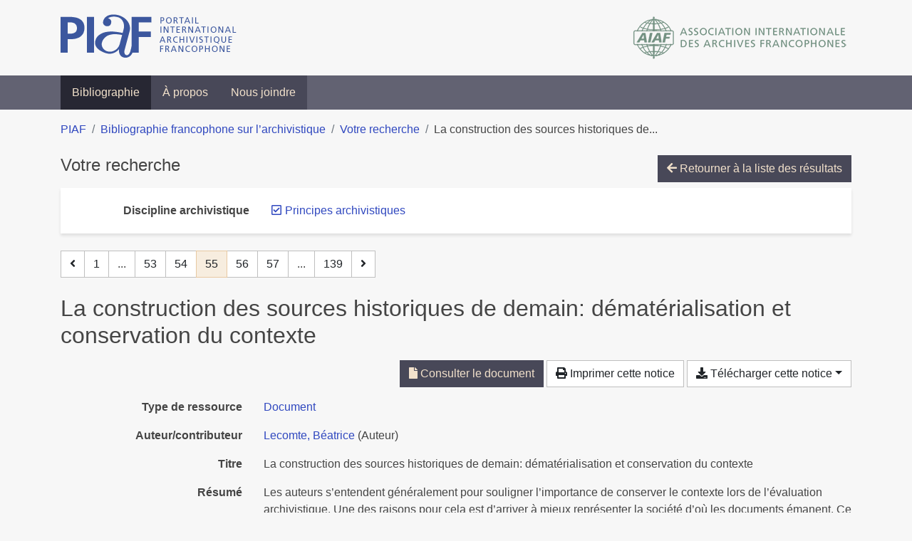

--- FILE ---
content_type: text/html; charset=utf-8
request_url: https://bibliopiaf.ebsi.umontreal.ca/bibliographie/?discipline-archivistique=UQ4LWFPL&page=55&page-len=1&sort=title_asc
body_size: 6349
content:

<!doctype html>
<html lang="fr" class="no-js">
        <head >
                <meta charset="utf-8"> 
                <meta http-equiv="X-UA-Compatible" content="IE=edge">
    <meta name="viewport" content="width=device-width, initial-scale=1, shrink-to-fit=no">
    <meta name="generator" content="Kerko">
    <link rel="canonical" title="La construction des sources historiques de demain: dématérialisation et conservation du contexte" href="https://bibliopiaf.ebsi.umontreal.ca/bibliographie/5KEZ4FBA">
            <link rel="alternate" title="RIS" type="application/x-research-info-systems" href="/bibliographie/5KEZ4FBA/export/ris">
            <link rel="alternate" title="BibTeX" type="application/x-bibtex" href="/bibliographie/5KEZ4FBA/export/bibtex">
    <meta name="robots" content="noindex">
        <link rel="prev" href="/bibliographie/?discipline-archivistique=UQ4LWFPL&page-len=1&sort=title_asc&page=54">
        <link rel="next" href="/bibliographie/?discipline-archivistique=UQ4LWFPL&page-len=1&sort=title_asc&page=56">
            <title>La construction des sources historiques de demain: dématérialisation et conservation du contexte | Bibliographie francophone sur l’archivistique</title>
    <link rel="stylesheet" href="/static/styles/main.css">

        <link rel="stylesheet" href="https://use.fontawesome.com/releases/v5.8.2/css/solid.css" integrity="sha384-ioUrHig76ITq4aEJ67dHzTvqjsAP/7IzgwE7lgJcg2r7BRNGYSK0LwSmROzYtgzs" crossorigin="anonymous">
        <link rel="stylesheet" href="https://use.fontawesome.com/releases/v5.8.2/css/regular.css" integrity="sha384-hCIN6p9+1T+YkCd3wWjB5yufpReULIPQ21XA/ncf3oZ631q2HEhdC7JgKqbk//4+" crossorigin="anonymous">
        <link rel="stylesheet" href="https://use.fontawesome.com/releases/v5.8.2/css/fontawesome.css" integrity="sha384-sri+NftO+0hcisDKgr287Y/1LVnInHJ1l+XC7+FOabmTTIK0HnE2ID+xxvJ21c5J" crossorigin="anonymous">
        <link rel="stylesheet" href="/bibliographie/static/kerko/css/styles.css?20230626"><script>
                    var re = new RegExp('(^|\\s)no-js(\\s|$)');
                    document.documentElement.className = document.documentElement.className.replace(re, '$1js$2');
                </script>
                    <!-- Global site tag (gtag.js) - Google Analytics -->
                    <script async src="https://www.googletagmanager.com/gtag/js?id=G-JFFPFP0YCG"></script>
                    <script>
                        window.dataLayer = window.dataLayer || [];
                        function gtag(){dataLayer.push(arguments);}
                        gtag('js', new Date());
                        gtag('config', 'G-JFFPFP0YCG');
                    </script>
    <link rel="icon" href="/static/images/favicon.ico">

        </head>
        <body >
        <header >
    <div class="container d-print-none">
        <div class="header-piaf d-flex flex-column flex-md-row justify-content-between">
            <a href="https://www.piaf-archives.org/" title="Portail international archivistique francophone">
                <img src="/static/images/logo-piaf.png" width="247" height="61" alt="Logo PIAF">
            </a>
            <a class="d-none d-md-block" href="https://www.piaf-archives.org/AIAF/association-internationale-des-archives-francophones"  title="Association internationale des archives francophones (AIAF)">
                <img src="/static/images/logo-aiaf-ff.png" width="313" height="66" alt="Logo Association internationale des archives francophones (AIAF)">
            </a>
        </div>
    </div>
    <nav class="navbar navbar-expand-md navbar-dark bg-dark d-print-none">
        <div class="container">
                <button class="navbar-toggler" type="button" data-toggle="collapse" data-target="#navbar-content" aria-controls="navbar-content" aria-expanded="false" aria-label="Basculer la navigation">
                    <span class="navbar-toggler-text">Menu</span><span class="navbar-toggler-icon"></span>
                </button>
                <div id="navbar-content" class="collapse navbar-collapse">
                    <ul class="navbar-nav justify-content-start">
    <li class="nav-item active">
        <a class="nav-link" href="/bibliographie/" >Bibliographie</a>
    </li>

    <li class="nav-item ">
        <a class="nav-link" href="/bibliographie/a-propos" >À propos</a>
    </li>

    <li class="nav-item ">
        <a class="nav-link" href="/bibliographie/nous-joindre" >Nous joindre</a>
    </li>

                    </ul>
                </div>
        </div>
    </nav>

        </header>
        <main class="container">
        
            <div class="row">
                <nav class="col d-print-none" aria-label="Fil d'Ariane">
                    <ol class="breadcrumb">
                        
            <li class="breadcrumb-item">
                <a href="https://www.piaf-archives.org/" >PIAF</a>
            </li>
            <li class="breadcrumb-item">
                <a href="/bibliographie/" >Bibliographie francophone sur l’archivistique</a>
            </li>
            <li class="breadcrumb-item">
                <a href="/bibliographie/?discipline-archivistique=UQ4LWFPL&sort=title_asc&page=2" >Votre recherche</a>
            </li>
            <li class="breadcrumb-item active" aria-current="page">La construction des sources historiques de...</li>
                    </ol>
                </nav>
            </div>
                <div class="row">
                        <div class="col-12 ">
    <div class="mt-2 row">
        <h1 class="h4 col-auto mr-auto pr-1 d-inline d-print-none">Votre recherche</h1>
            <div class="col-auto ml-auto mb-2 pl-1 text-right d-print-none">
                <a class="btn btn-primary" href="/bibliographie/?discipline-archivistique=UQ4LWFPL&sort=title_asc&page=2">
                    <span class="fas fa-arrow-left" aria-hidden="true"></span> Retourner à la liste des résultats
                </a>
            </div>
    </div>
            <div class="card breadbox mb-4 d-print-none">
                <div class="card-body">
            
        <div class="row">
            <div class="col-md-4 col-xl-3 font-weight-bold break-word text-md-right text-print-left">
                Discipline archivistique
            </div>
            <div class="col-md-8 col-xl-9">
        <ul class="list-unstyled mb-0"><li class="position-relative" style="margin-left:20px;"><a class="no-decorate" href="/bibliographie/?sort=title_asc" title="Retirer le filtre 'Principes archivistiques'" aria-label="Retirer le filtre 'Principes archivistiques'" rel="nofollow"><span class="far fa-check-square position-absolute" aria-hidden="true" style="margin-left:1px;top:-1px;left:-20px;line-height:1.5;"></span>
                    <span class="facet-item-label parent-decorate">Principes archivistiques</span></a>
            
        </li>
        </ul>
            </div>
        </div>
            
            
            
            
            
            
            
            
            
            
            
            
            
                </div>
            </div>
    <nav class="mb-4 d-print-none" aria-label="Pagination des résultats de recherche">
        <div class="d-none d-md-block">
            <ul class="pagination mb-0 flex-wrap">
                    
    <li class="page-item">
        <a class="page-link" href="/bibliographie/?discipline-archivistique=UQ4LWFPL&page-len=1&sort=title_asc&page=54" rel="prev" title="Page précédente" aria-label="Page précédente">
            <span class="fas fa-angle-left" aria-hidden="true"></span>
        </a>
    </li>
                    
    <li class="page-item">
        <a class="page-link" href="/bibliographie/?discipline-archivistique=UQ4LWFPL&page-len=1&sort=title_asc" title="Page 1" aria-label="Page 1">1</a>
    </li>
                        
    <li class="page-item disabled" aria-hidden="true">
        <span class="page-link">...</span>
    </li>
                    
    <li class="page-item">
        <a class="page-link" href="/bibliographie/?discipline-archivistique=UQ4LWFPL&page-len=1&sort=title_asc&page=53" title="Page 53" aria-label="Page 53">53</a>
    </li>
                    
    <li class="page-item">
        <a class="page-link" href="/bibliographie/?discipline-archivistique=UQ4LWFPL&page-len=1&sort=title_asc&page=54" title="Page 54" aria-label="Page 54">54</a>
    </li>

                
    <li class="page-item active">
        <span class="page-link" aria-current="page" title="Page 55 (Page courante)" aria-label="Page 55 (Page courante)">55</span>
    </li>
                    
    <li class="page-item">
        <a class="page-link" href="/bibliographie/?discipline-archivistique=UQ4LWFPL&page-len=1&sort=title_asc&page=56" title="Page 56" aria-label="Page 56">56</a>
    </li>
                    
    <li class="page-item">
        <a class="page-link" href="/bibliographie/?discipline-archivistique=UQ4LWFPL&page-len=1&sort=title_asc&page=57" title="Page 57" aria-label="Page 57">57</a>
    </li>
                        
    <li class="page-item disabled" aria-hidden="true">
        <span class="page-link">...</span>
    </li>
                    
    <li class="page-item">
        <a class="page-link" href="/bibliographie/?discipline-archivistique=UQ4LWFPL&page-len=1&sort=title_asc&page=139" title="Page 139 (Dernière page)" aria-label="Page 139 (Dernière page)">139</a>
    </li>
                    
    <li class="page-item">
        <a class="page-link" href="/bibliographie/?discipline-archivistique=UQ4LWFPL&page-len=1&sort=title_asc&page=56" rel="next" title="Page suivante" aria-label="Page suivante">
            <span class="fas fa-angle-right" aria-hidden="true"></span>
        </a>
    </li>
            </ul>
        </div>
        <div class="d-md-none">
            <ul class="pagination mb-0 flex-wrap">
                    
    <li class="page-item">
        <a class="page-link" href="/bibliographie/?discipline-archivistique=UQ4LWFPL&page-len=1&sort=title_asc&page=54" rel="prev" title="Page précédente" aria-label="Page précédente">
            <span class="fas fa-angle-left" aria-hidden="true"></span>
        </a>
    </li>

                <li class="page-item disabled">
                    <span class="page-link">Page 55 de 139</span>
                </li>
                    
    <li class="page-item">
        <a class="page-link" href="/bibliographie/?discipline-archivistique=UQ4LWFPL&page-len=1&sort=title_asc&page=56" rel="next" title="Page suivante" aria-label="Page suivante">
            <span class="fas fa-angle-right" aria-hidden="true"></span>
        </a>
    </li>
            </ul>
        </div>
    </nav>
        <h2 class="my-3 clearfix">
La construction des sources historiques de demain: dématérialisation et conservation du contexte</h2>
    <div class="mt-2 mb-4 item-content">
                    <div class="row my-2">
                        <div class="col-auto ml-auto text-right">
                                <div class="d-inline-block d-print-none mb-2">
                                    <a class="btn btn-primary" href="/bibliographie/5KEZ4FBA/download/MBLY56SR/Lecomte%20-%202014%20-%20La%20construction%20des%20sources%20historiques%20de%20demain.pdf" target="_blank" rel="noopener" title="Consulter 'Lecomte - 2014 - La construction des sources historiques de demain.pdf'" aria-label="Consulter 'Lecomte - 2014 - La construction des sources historiques de demain.pdf'">
                                        <span class="fas fa-file" aria-hidden="true"></span> Consulter le document</a>
                                </div>
                                <div class="d-none d-md-inline-block d-print-none mb-2">
                                    <button id="print-link" class="btn btn-light" type="button">
                                        <span class="fas fa-print" aria-hidden="true"></span> Imprimer cette notice
                                    </button>
                                </div>
                                <div class="d-inline-block d-print-none mb-2">
                                    <div class="dropdown">
                                        <button class="btn btn-light dropdown-toggle" type="button" id="download-options" data-toggle="dropdown" aria-haspopup="true" aria-expanded="false">
                                            <span class="fas fa-download" aria-hidden="true"></span> Télécharger cette notice</button>
                                        <div class="dropdown-menu dropdown-menu-right dropdown-width-300" aria-labelledby="download-options">
                                                <a class="dropdown-item" href="/bibliographie/5KEZ4FBA/export/ris" rel="alternate" type="application/x-research-info-systems" title="Télécharger au format RIS" aria-label="Télécharger au format RIS">RIS</a>
                                                <p class="px-4 text-muted">Format recommandé pour la plupart des logiciels de gestion de références bibliographiques</p>
                                                <a class="dropdown-item" href="/bibliographie/5KEZ4FBA/export/bibtex" rel="alternate" type="application/x-bibtex" title="Télécharger au format BibTeX" aria-label="Télécharger au format BibTeX">BibTeX</a>
                                                <p class="px-4 text-muted">Format recommandé pour les logiciels spécialement conçus pour BibTeX</p>
                                        </div>
                                    </div>
                                </div>
                        </div>
                    </div>
        <div class="row mb-3 ">
            <div class="col-md-4 col-lg-3 font-weight-bold break-word text-md-right text-print-left">Type de ressource</div>
            <div class="col-md-8 col-lg-9 break-word ">
        <div class="list-no-bullets"><div class="position-relative"><a class="no-decorate" href="/bibliographie/?type=document" title="Chercher le type de ressource 'Document'" aria-label="Chercher le type de ressource 'Document'" rel="nofollow">
                    <span class="facet-item-label parent-decorate">Document</span></a>
            
        </div>
        </div></div>
        </div>
                <div class="row mb-3">
                    <div class="col-md-4 col-lg-3 font-weight-bold break-word text-md-right text-print-left">Auteur/contributeur</div>
                    <div class="col-md-8 col-lg-9 break-word">
                        <ul class="list-unstyled mb-0">
                                <li><a href="/bibliographie/?creator=%22Lecomte,+B%C3%A9atrice%22" title="Chercher 'Lecomte, Béatrice'" aria-label="Chercher 'Lecomte, Béatrice'">Lecomte, Béatrice</a>
                                        (Auteur)
                                </li>
                        </ul>
                    </div>
                </div>
        <div class="row mb-3 ">
            <div class="col-md-4 col-lg-3 font-weight-bold break-word text-md-right text-print-left">Titre</div>
            <div class="col-md-8 col-lg-9 break-word ">La construction des sources historiques de demain: dématérialisation et conservation du contexte</div>
        </div>
        <div class="row mb-3 ">
            <div class="col-md-4 col-lg-3 font-weight-bold break-word text-md-right text-print-left">Résumé</div>
            <div class="col-md-8 col-lg-9 break-word pre-line">Les auteurs s’entendent généralement pour souligner l’importance de conserver le contexte lors de l’évaluation archivistique. Une des raisons pour cela est d’arriver à mieux représenter la société d’où les documents émanent. Ce travail explore les avenues qui permettent de conserver le contexte de ce qui servira de sources aux historiens de demain et cela, dans la perspective où la majorité des documents produits l’est sous forme numérique. Cette étude présente les positions de différents auteurs, ainsi que quelques initiatives et outils afin d’atteindre ce but. Elle expose finalement, le nouveau positionnement de l’archiviste dans ce contexte.</div>
        </div>
        <div class="row mb-3 ">
            <div class="col-md-4 col-lg-3 font-weight-bold break-word text-md-right text-print-left">Maison d’édition</div>
            <div class="col-md-8 col-lg-9 break-word ">Papyrus, Université de Montréal</div>
        </div>
        <div class="row mb-3 ">
            <div class="col-md-4 col-lg-3 font-weight-bold break-word text-md-right text-print-left">Date</div>
            <div class="col-md-8 col-lg-9 break-word ">2014</div>
        </div>
        <div class="row mb-3 ">
            <div class="col-md-4 col-lg-3 font-weight-bold break-word text-md-right text-print-left">URL</div>
            <div class="col-md-8 col-lg-9 break-word "><a href="http://hdl.handle.net/1866/10970" rel="noopener noreferrer" target="_blank">http://hdl.handle.net/1866/10970</a></div>
        </div>
        <div class="row mb-3 ">
            <div class="col-md-4 col-lg-3 font-weight-bold break-word text-md-right text-print-left">Référence</div>
            <div class="col-md-8 col-lg-9 break-word "><div class="card"><div class="card-body"><div class="csl-bib-body" style="line-height: 1.35; ">
  <div class="csl-entry">LECOMTE, B&#xE9;atrice. <i>La construction des sources historiques de demain: d&#xE9;mat&#xE9;rialisation et conservation du contexte</i> [en&#xA0;ligne]. Papyrus, Universit&#xE9; de Montr&#xE9;al, 2014. Disponible &#xE0; l&#x2019;adresse&#x202F;: http://hdl.handle.net/1866/10970</div>
</div></div></div></div>
        </div>
                    
        <div class="row mb-3">
            <div class="col-md-4 col-lg-3 font-weight-bold break-word text-md-right text-print-left">
                Discipline archivistique
            </div>
            <div class="col-md-8 col-lg-9 break-word">
        <ul class="list-unstyled mb-0"><li><a class="no-decorate" href="/bibliographie/?discipline-archivistique=UQ4LWFPL" title="Chercher avec le filtre 'Principes archivistiques'" aria-label="Chercher avec le filtre 'Principes archivistiques'" rel="nofollow">
                    <span class="facet-item-label parent-decorate">Principes archivistiques</span></a>
            
        </li>
        </ul>
            </div>
        </div>
                    
        <div class="row mb-3">
            <div class="col-md-4 col-lg-3 font-weight-bold break-word text-md-right text-print-left">
                Pratique et traitement archivistique
            </div>
            <div class="col-md-8 col-lg-9 break-word">
        <ul class="list-unstyled mb-0"><li><a class="no-decorate" href="/bibliographie/?pratique-et-traitement-archivistique=ZFYVAFUP" title="Chercher avec le filtre 'Dématérialisation'" aria-label="Chercher avec le filtre 'Dématérialisation'" rel="nofollow">
                    <span class="facet-item-label parent-decorate">Dématérialisation</span></a>
            
        </li><li><a class="no-decorate" href="/bibliographie/?pratique-et-traitement-archivistique=7TJK2IYK" title="Chercher avec le filtre 'Évaluation, sélection'" aria-label="Chercher avec le filtre 'Évaluation, sélection'" rel="nofollow">
                    <span class="facet-item-label parent-decorate">Évaluation, sélection</span></a>
            
        </li>
        </ul>
            </div>
        </div>
                    
        <div class="row mb-3">
            <div class="col-md-4 col-lg-3 font-weight-bold break-word text-md-right text-print-left">
                Type et support d’archives
            </div>
            <div class="col-md-8 col-lg-9 break-word">
        <ul class="list-unstyled mb-0"><li><a class="no-decorate" href="/bibliographie/?type-et-support-d-archives=9H4NWW66" title="Chercher avec le filtre 'Documents numériques'" aria-label="Chercher avec le filtre 'Documents numériques'" rel="nofollow">
                    <span class="facet-item-label parent-decorate">Documents numériques</span></a>
            
        </li>
        </ul>
            </div>
        </div>
                <div class="row">
                    <div class="col-md-4 col-lg-3 font-weight-bold break-word text-md-right text-print-left">Document</div>
                    <div class="col-md-8 col-lg-9 break-word">
                        <ul class="list-unstyled">
                                <li><a href="/bibliographie/5KEZ4FBA/download/MBLY56SR/Lecomte%20-%202014%20-%20La%20construction%20des%20sources%20historiques%20de%20demain.pdf" target="_blank" rel="noopener"><span class="fas fa-file d-print-none no-decorate mr-1" aria-hidden="true"></span>Lecomte - 2014 - La construction des sources historiques de demain.pdf</a></li>
                        </ul>
                    </div>
                </div>
        <div class="row mb-3 ">
            <div class="col-md-4 col-lg-3 font-weight-bold break-word text-md-right text-print-left">Lien vers cette notice</div>
            <div class="col-md-8 col-lg-9 break-word "><a rel="bookmark" title="Lien permanent vers cette notice bibliographique" href="https://bibliopiaf.ebsi.umontreal.ca/bibliographie/5KEZ4FBA">https://bibliopiaf.ebsi.umontreal.ca/bibliographie/5KEZ4FBA</a></div>
        </div>
    </div><span class='Z3988' title='url_ver=Z39.88-2004&amp;ctx_ver=Z39.88-2004&amp;rfr_id=info%3Asid%2Fzotero.org%3A2&amp;rft_val_fmt=info%3Aofi%2Ffmt%3Akev%3Amtx%3Adc&amp;rft.type=document&amp;rft.title=La%20construction%20des%20sources%20historiques%20de%20demain%3A%20d%C3%A9mat%C3%A9rialisation%20et%20conservation%20du%20contexte&amp;rft.publisher=Papyrus%2C%20Universit%C3%A9%20de%20Montr%C3%A9al&amp;rft.description=Les%20auteurs%20s%E2%80%99entendent%20g%C3%A9n%C3%A9ralement%20pour%20souligner%20l%E2%80%99importance%20de%20conserver%20le%20contexte%20lors%20de%20l%E2%80%99%C3%A9valuation%20archivistique.%20Une%20des%20raisons%20pour%20cela%20est%20d%E2%80%99arriver%20%C3%A0%20mieux%20repr%C3%A9senter%20la%20soci%C3%A9t%C3%A9%20d%E2%80%99o%C3%B9%20les%20documents%20%C3%A9manent.%20Ce%20travail%20explore%20les%20avenues%20qui%20permettent%20de%20conserver%20le%20contexte%20de%20ce%20qui%20servira%20de%20sources%20aux%20historiens%20de%20demain%20et%20cela%2C%20dans%20la%20perspective%20o%C3%B9%20la%20majorit%C3%A9%20des%20documents%20produits%20l%E2%80%99est%20sous%20forme%20num%C3%A9rique.%20Cette%20%C3%A9tude%20pr%C3%A9sente%20les%20positions%20de%20diff%C3%A9rents%20auteurs%2C%20ainsi%20que%20quelques%20initiatives%20et%20outils%20afin%20d%E2%80%99atteindre%20ce%20but.%20Elle%20expose%20finalement%2C%20le%20nouveau%20positionnement%20de%20l%E2%80%99archiviste%20dans%20ce%20contexte.&amp;rft.identifier=http%3A%2F%2Fhdl.handle.net%2F1866%2F10970&amp;rft.aufirst=B%C3%A9atrice&amp;rft.aulast=Lecomte&amp;rft.au=B%C3%A9atrice%20Lecomte&amp;rft.date=2014'></span>

    <nav class="mb-4 d-print-none" aria-label="Pagination des résultats de recherche">
        <div class="d-none d-md-block">
            <ul class="pagination mb-0 flex-wrap">
                    
    <li class="page-item">
        <a class="page-link" href="/bibliographie/?discipline-archivistique=UQ4LWFPL&page-len=1&sort=title_asc&page=54" rel="prev" title="Page précédente" aria-label="Page précédente">
            <span class="fas fa-angle-left" aria-hidden="true"></span>
        </a>
    </li>
                    
    <li class="page-item">
        <a class="page-link" href="/bibliographie/?discipline-archivistique=UQ4LWFPL&page-len=1&sort=title_asc" title="Page 1" aria-label="Page 1">1</a>
    </li>
                        
    <li class="page-item disabled" aria-hidden="true">
        <span class="page-link">...</span>
    </li>
                    
    <li class="page-item">
        <a class="page-link" href="/bibliographie/?discipline-archivistique=UQ4LWFPL&page-len=1&sort=title_asc&page=53" title="Page 53" aria-label="Page 53">53</a>
    </li>
                    
    <li class="page-item">
        <a class="page-link" href="/bibliographie/?discipline-archivistique=UQ4LWFPL&page-len=1&sort=title_asc&page=54" title="Page 54" aria-label="Page 54">54</a>
    </li>

                
    <li class="page-item active">
        <span class="page-link" aria-current="page" title="Page 55 (Page courante)" aria-label="Page 55 (Page courante)">55</span>
    </li>
                    
    <li class="page-item">
        <a class="page-link" href="/bibliographie/?discipline-archivistique=UQ4LWFPL&page-len=1&sort=title_asc&page=56" title="Page 56" aria-label="Page 56">56</a>
    </li>
                    
    <li class="page-item">
        <a class="page-link" href="/bibliographie/?discipline-archivistique=UQ4LWFPL&page-len=1&sort=title_asc&page=57" title="Page 57" aria-label="Page 57">57</a>
    </li>
                        
    <li class="page-item disabled" aria-hidden="true">
        <span class="page-link">...</span>
    </li>
                    
    <li class="page-item">
        <a class="page-link" href="/bibliographie/?discipline-archivistique=UQ4LWFPL&page-len=1&sort=title_asc&page=139" title="Page 139 (Dernière page)" aria-label="Page 139 (Dernière page)">139</a>
    </li>
                    
    <li class="page-item">
        <a class="page-link" href="/bibliographie/?discipline-archivistique=UQ4LWFPL&page-len=1&sort=title_asc&page=56" rel="next" title="Page suivante" aria-label="Page suivante">
            <span class="fas fa-angle-right" aria-hidden="true"></span>
        </a>
    </li>
            </ul>
        </div>
        <div class="d-md-none">
            <ul class="pagination mb-0 flex-wrap">
                    
    <li class="page-item">
        <a class="page-link" href="/bibliographie/?discipline-archivistique=UQ4LWFPL&page-len=1&sort=title_asc&page=54" rel="prev" title="Page précédente" aria-label="Page précédente">
            <span class="fas fa-angle-left" aria-hidden="true"></span>
        </a>
    </li>

                <li class="page-item disabled">
                    <span class="page-link">Page 55 de 139</span>
                </li>
                    
    <li class="page-item">
        <a class="page-link" href="/bibliographie/?discipline-archivistique=UQ4LWFPL&page-len=1&sort=title_asc&page=56" rel="next" title="Page suivante" aria-label="Page suivante">
            <span class="fas fa-angle-right" aria-hidden="true"></span>
        </a>
    </li>
            </ul>
        </div>
    </nav>
                        </div>
                </div>
        </main>
    <footer class="footer-piaf">
        <div class="text-center pt-3 pb-2">
            <a class="footer-piaf__link" href="https://www.piaf-archives.org/" title="Portail international archivistique francophone">PIAF</a> &bullet; <a class="footer-piaf__link" href="/bibliographie/">Bibliographie francophone sur l’archivistique</a>
        </div>
        <div class="text-center py-3 d-print-none">
            <a href="https://www.piaf-archives.org/AIAF/association-internationale-des-archives-francophones"  title="Association internationale des archives francophones (AIAF)">
                <img class="d-inline my-4 mx-4" src="/static/images/logo-aiaf-d.png" width="294" height="110" alt="Logo Association internationale des archives francophones (AIAF)">
            </a>
            <a href="https://ebsi.umontreal.ca/" target="_blank" rel="noopener" title="École de bibliothéconomie et des sciences de l’information (EBSI)">
                <img class="d-inline my-4 mx-4" src="/static/images/logo-ebsi-b.png" width="263" height="100" alt="Logo École de bibliothéconomie et des sciences de l’information (EBSI)">
            </a>
        </div>
    </footer>

    
    <script type="text/javascript" src="/static/scripts/main.js"></script>

        <script src="/bibliographie/static/kerko/js/item.js?202008101934"></script>
            <script src="/bibliographie/static/kerko/js/print.js"></script>
        <script>
            history.replaceState({}, "", "/bibliographie/?discipline-archivistique=UQ4LWFPL&page=55&page-len=1&sort=title_asc&id=5KEZ4FBA");
        </script>
        </body>
</html>